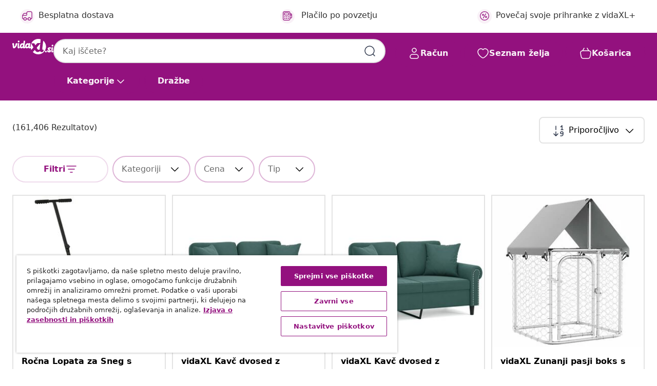

--- FILE ---
content_type: text/javascript; charset=utf-8
request_url: https://e.cquotient.com/recs/bfns-vidaxl-si/Homepage-Slot-One-B?callback=CQuotient._callback0&_=1768789239715&_device=mac&userId=&cookieId=abQTUwcNQMuk4jSvCkSFK2WNE3&emailId=&anchors=id%3A%3A%7C%7Csku%3A%3A%7C%7Ctype%3A%3A%7C%7Calt_id%3A%3A&slotId=homepage-recommendations-slot-1&slotConfigId=Homepage-Slot-1-C&slotConfigTemplate=slots%2Frecommendation%2FeinsteinBorderedCarousel.isml&ccver=1.03&realm=BFNS&siteId=vidaxl-si&instanceType=prd&v=v3.1.3&json=%7B%22userId%22%3A%22%22%2C%22cookieId%22%3A%22abQTUwcNQMuk4jSvCkSFK2WNE3%22%2C%22emailId%22%3A%22%22%2C%22anchors%22%3A%5B%7B%22id%22%3A%22%22%2C%22sku%22%3A%22%22%2C%22type%22%3A%22%22%2C%22alt_id%22%3A%22%22%7D%5D%2C%22slotId%22%3A%22homepage-recommendations-slot-1%22%2C%22slotConfigId%22%3A%22Homepage-Slot-1-C%22%2C%22slotConfigTemplate%22%3A%22slots%2Frecommendation%2FeinsteinBorderedCarousel.isml%22%2C%22ccver%22%3A%221.03%22%2C%22realm%22%3A%22BFNS%22%2C%22siteId%22%3A%22vidaxl-si%22%2C%22instanceType%22%3A%22prd%22%2C%22v%22%3A%22v3.1.3%22%7D
body_size: 1212
content:
/**/ typeof CQuotient._callback0 === 'function' && CQuotient._callback0({"Homepage-Slot-One-B":{"displayMessage":"Homepage-Slot-One-B","recs":[{"id":"8719883735788","product_name":"vidaXL Delovna miza črna 160x60x85 cm jeklo","image_url":"https://www.vidaxl.si/dw/image/v2/BFNS_PRD/on/demandware.static/-/Sites-vidaxl-catalog-master-sku/default/dw8905c7e9/hi-res/632/2878/3974/3919/145348/image_1_145348.jpg","product_url":"https://www.vidaxl.si/e/vidaxl-delovna-miza-crna-160x60x85-cm-jeklo/8719883735788.html"},{"id":"8721102803888","product_name":"vidaXL Trojni pograd 80×200 cm trdna borovina","image_url":"https://www.vidaxl.si/dw/image/v2/BFNS_PRD/on/demandware.static/-/Sites-vidaxl-catalog-master-sku/default/dw308d9425/hi-res/436/6433/505764/3284251/image_2_3284251.jpg","product_url":"https://www.vidaxl.si/e/vidaxl-trojni-pograd-80%C3%97200-cm-trdna-borovina/M3038674_Natural.html"},{"id":"8720286064009","product_name":"vidaXL Delovne mize z drsnimi vrati 2 kosa 240x50x(95-97) cm","image_url":"https://www.vidaxl.si/dw/image/v2/BFNS_PRD/on/demandware.static/-/Sites-vidaxl-catalog-master-sku/default/dwd26fbac4/hi-res/111/135/51050/image_1_51050.jpg","product_url":"https://www.vidaxl.si/e/vidaxl-delovne-mize-z-drsnimi-vrati-2-kosa-240x50x95-97-cm/M3002759.html"},{"id":"8721158715227","product_name":"vidaXL Komplet kopalniškega pohištva črne barve iverna plošča","image_url":"https://www.vidaxl.si/dw/image/v2/BFNS_PRD/on/demandware.static/-/Sites-vidaxl-catalog-master-sku/default/dwdf8652ec/hi-res/436/6345/500000/3071036/image_2_3071036.jpg","product_url":"https://www.vidaxl.si/e/vidaxl-komplet-kopalniskega-pohistva-crne-barve-iverna-plosca/M3007822_Artisan_oak.html"},{"id":"8720286341155","product_name":"vidaXL Jedilni stol taupe ukrivljen les in blago","image_url":"https://www.vidaxl.si/dw/image/v2/BFNS_PRD/on/demandware.static/-/Sites-vidaxl-catalog-master-sku/default/dw1175d9ba/hi-res/436/443/5886/279476/image_2_279476.jpg","product_url":"https://www.vidaxl.si/e/vidaxl-jedilni-stol-taupe-ukrivljen-les-in-blago/M3008595_Taupe.html"},{"id":"8721158505408","product_name":"vidaXL 11 kosov kuhinjska omarica Porto sonoma hrast inženirski les","image_url":"https://www.vidaxl.si/dw/image/v2/BFNS_PRD/on/demandware.static/-/Sites-vidaxl-catalog-master-sku/default/dwf9e3d2ab/hi-res/436/6356/6934/3314932/image_2_3314932.jpg","product_url":"https://www.vidaxl.si/e/vidaxl-11-kosov-kuhinjska-omarica-porto-sonoma-hrast-inzenirski-les/M3043835_Black.html"},{"id":"8718475622017","product_name":"vidaXL Vrtna lopa 257x298x178 cm kovinska antracit","image_url":"https://www.vidaxl.si/dw/image/v2/BFNS_PRD/on/demandware.static/-/Sites-vidaxl-catalog-master-sku/default/dw98d2bed7/hi-res/536/689/2918/2613/720/143340/image_1_143340.jpg","product_url":"https://www.vidaxl.si/e/vidaxl-vrtna-lopa-257x298x178-cm-kovinska-antracit/M3005144_Anthracite.html"},{"id":"8721012064546","product_name":"vidaXL Sedežna garnitura 4-delna z blazinami črn žamet","image_url":"https://www.vidaxl.si/dw/image/v2/BFNS_PRD/on/demandware.static/-/Sites-vidaxl-catalog-master-sku/default/dw7f91506f/hi-res/436/460/3201487/image_2_3201487.jpg","product_url":"https://www.vidaxl.si/e/vidaxl-sedezna-garnitura-4-delna-z-blazinami-crn-zamet/M3032151_Dark_grey_with_cushions_footstool.html"},{"id":"8721158470256","product_name":"vidaXL Otomanska postelja z vzmetnico črn 90x200 cm blago","image_url":"https://www.vidaxl.si/dw/image/v2/BFNS_PRD/on/demandware.static/-/Sites-vidaxl-catalog-master-sku/default/dwa8b934f5/hi-res/436/6433/505764/3312180/image_2_3312180.jpg","product_url":"https://www.vidaxl.si/e/vidaxl-otomanska-postelja-z-vzmetnico-crn-90x200-cm-blago/M3043743_Black_Plain_design.html"},{"id":"8721012071636","product_name":"vidaXL Sedežna garnitura 4-delna z vzglavniki svetlo siv žamet","image_url":"https://www.vidaxl.si/dw/image/v2/BFNS_PRD/on/demandware.static/-/Sites-vidaxl-catalog-master-sku/default/dw83ce0ac0/hi-res/436/460/3202196/image_2_3202196.jpg","product_url":"https://www.vidaxl.si/e/vidaxl-sedezna-garnitura-4-delna-z-vzglavniki-svetlo-siv-zamet/M3032180_Yellow_with_pillows.html"}],"recoUUID":"bb6598c6-eb02-479b-b419-ef5a3956753b"}});

--- FILE ---
content_type: image/svg+xml
request_url: https://www.vidaxl.si/on/demandware.static/-/Library-Sites-vidaXLSharedLibrary/default/dwaab7acb1/EnergyLabel/2F.svg
body_size: 1340
content:
<svg id="Layer_1" data-name="Layer 1" xmlns="http://www.w3.org/2000/svg" viewBox="0 0 91 50"><defs><style>.cls-1{fill:#f37021;}.cls-2{fill:#fff;}.cls-3{fill:#231f20;}</style></defs><polygon class="cls-1" points="68.44 0.72 19.46 0.72 19.46 49.28 68.44 49.28 90.76 25 68.44 0.72"/><path class="cls-2" d="M53.17,15a8.23,8.23,0,0,1,0,.94,2,2,0,0,1-.14.61,1,1,0,0,1-.21.33.41.41,0,0,1-.28.11H45.25v6.46h6.81a.44.44,0,0,1,.27.09.85.85,0,0,1,.22.32,2.33,2.33,0,0,1,.14.59c0,.25,0,.56,0,.93s0,.68,0,.93a2.63,2.63,0,0,1-.14.61.87.87,0,0,1-.22.34.4.4,0,0,1-.27.11H45.25v8.94a.63.63,0,0,1-.1.35.84.84,0,0,1-.37.26,3.23,3.23,0,0,1-.7.15,9.93,9.93,0,0,1-2.18,0,3,3,0,0,1-.7-.15.9.9,0,0,1-.37-.26.56.56,0,0,1-.11-.35V14.5a1.55,1.55,0,0,1,.39-1.18,1.32,1.32,0,0,1,1-.36H52.5a.4.4,0,0,1,.28.1.83.83,0,0,1,.21.34,2.11,2.11,0,0,1,.14.62A8.46,8.46,0,0,1,53.17,15Z"/><path class="cls-3" d="M43,37.32a8.72,8.72,0,0,1-1.11-.06,3.5,3.5,0,0,1-.75-.17,1,1,0,0,1-.47-.33.76.76,0,0,1-.16-.49V14.5A1.76,1.76,0,0,1,41,13.16a1.53,1.53,0,0,1,1.11-.43H52.51a.63.63,0,0,1,.42.16,1.06,1.06,0,0,1,.28.42,2.56,2.56,0,0,1,.15.68,9.17,9.17,0,0,1,0,1,8.93,8.93,0,0,1,0,1,2.13,2.13,0,0,1-.16.66,1.21,1.21,0,0,1-.26.42.67.67,0,0,1-.43.17h-7v6h6.58a.68.68,0,0,1,.41.14,1,1,0,0,1,.29.41,2.39,2.39,0,0,1,.15.66,8.66,8.66,0,0,1,.05.95,8.52,8.52,0,0,1-.05.95,2.67,2.67,0,0,1-.15.67,1.15,1.15,0,0,1-.28.44.64.64,0,0,1-.42.15H45.48v8.72a.84.84,0,0,1-.15.49,1,1,0,0,1-.47.33,3.82,3.82,0,0,1-.75.17A8.62,8.62,0,0,1,43,37.32Zm-.92-24.13a1.14,1.14,0,0,0-.8.3,1.33,1.33,0,0,0-.31,1V36.27a.38.38,0,0,0,.06.22.68.68,0,0,0,.27.17,3.2,3.2,0,0,0,.64.15,10.32,10.32,0,0,0,1.06,0,10.1,10.1,0,0,0,1.07,0,3.2,3.2,0,0,0,.64-.15.6.6,0,0,0,.27-.17.38.38,0,0,0,.06-.22V27.1h7a.21.21,0,0,0,.13-.05.84.84,0,0,0,.15-.25,2.82,2.82,0,0,0,.12-.56,10.15,10.15,0,0,0,0-1.8,2.21,2.21,0,0,0-.12-.53.49.49,0,0,0-.15-.23.2.2,0,0,0-.13,0H45V16.72h7.49a.17.17,0,0,0,.12,0,.91.91,0,0,0,.15-.25,1.67,1.67,0,0,0,.12-.54,8,8,0,0,0,0-.92,8.08,8.08,0,0,0,0-.92h0a1.88,1.88,0,0,0-.12-.56.56.56,0,0,0-.15-.24.16.16,0,0,0-.12-.05Z"/><path class="cls-3" d="M68,50H.72A.72.72,0,0,1,0,49.28V.72A.72.72,0,0,1,.72,0H68a.68.68,0,0,1,.52.23L90.81,24.51a.72.72,0,0,1,0,1L68.48,49.77A.7.7,0,0,1,68,50ZM.72.72V49.28H68L90.28,25,68,.72Z"/><path class="cls-3" d="M15.94,15.11a4.36,4.36,0,0,1,.14.54A.33.33,0,0,1,16,16a.69.69,0,0,1-.36.12l-.73,0h-.74a1.71,1.71,0,0,1-.41-.06.38.38,0,0,1-.2-.12.48.48,0,0,1-.09-.19l-.82-2.45H8.08l-.77,2.38a.64.64,0,0,1-.1.22A.35.35,0,0,1,7,16a1.24,1.24,0,0,1-.39.07,6,6,0,0,1-.65,0,5.89,5.89,0,0,1-.68,0A.49.49,0,0,1,5,15.93a.38.38,0,0,1-.06-.31A2.15,2.15,0,0,1,5,15.1L8.79,4.3a.73.73,0,0,1,.13-.25.48.48,0,0,1,.24-.16,2.23,2.23,0,0,1,.45-.06l.77,0,.89,0a2.74,2.74,0,0,1,.51.06.51.51,0,0,1,.26.16,1,1,0,0,1,.14.28ZM10.36,6.19h0L8.63,11.36h3.44Z"/><path class="cls-3" d="M13.92,22l-2.75-2.75a1,1,0,0,0-1.36,0L7.07,22a1,1,0,0,0,1.36,1.36l1.1-1.1v8.08a1,1,0,0,0,1.93,0V22.23l1.1,1.1A1,1,0,0,0,13.92,22Z"/><path class="cls-3" d="M15.23,35.89c0,.18,0,.33,0,.46s0,.23-.06.31a.34.34,0,0,1-.1.16.19.19,0,0,1-.13,0,.88.88,0,0,1-.36-.17,5.31,5.31,0,0,0-.66-.36,6.39,6.39,0,0,0-1-.36,4.78,4.78,0,0,0-1.33-.17,3.42,3.42,0,0,0-1.45.3A3.15,3.15,0,0,0,9,37a3.81,3.81,0,0,0-.71,1.32A5.5,5.5,0,0,0,8.06,40a5.87,5.87,0,0,0,.25,1.81A3.82,3.82,0,0,0,9,43.13a2.86,2.86,0,0,0,1.09.8,3.62,3.62,0,0,0,1.41.27,3.08,3.08,0,0,0,.75-.09,2.63,2.63,0,0,0,.69-.28V41.05h-2.1q-.16,0-.24-.21a2,2,0,0,1-.09-.71c0-.18,0-.32,0-.44a1.26,1.26,0,0,1,.07-.28.32.32,0,0,1,.1-.16.22.22,0,0,1,.14,0H14.6a.62.62,0,0,1,.25,0,.66.66,0,0,1,.19.15.83.83,0,0,1,.12.25,1.11,1.11,0,0,1,0,.33v4.78a1.17,1.17,0,0,1-.09.48.65.65,0,0,1-.36.33,4.88,4.88,0,0,1-.69.25,7.74,7.74,0,0,1-.86.23,8.68,8.68,0,0,1-.89.14c-.3,0-.6,0-.9,0A6.44,6.44,0,0,1,9,45.82a4.68,4.68,0,0,1-1.78-1.2,5.37,5.37,0,0,1-1.11-1.91,8.55,8.55,0,0,1,0-5.2,5.63,5.63,0,0,1,1.16-2,5,5,0,0,1,1.83-1.26,6.21,6.21,0,0,1,2.37-.43,7.62,7.62,0,0,1,1.32.1,8.55,8.55,0,0,1,1,.26,4.69,4.69,0,0,1,.73.33,1.78,1.78,0,0,1,.41.31.85.85,0,0,1,.17.37A3.87,3.87,0,0,1,15.23,35.89Z"/></svg>

--- FILE ---
content_type: text/javascript; charset=utf-8
request_url: https://p.cquotient.com/pebble?tla=bfns-vidaxl-si&activityType=viewPage&callback=CQuotient._act_callback3&cookieId=abQTUwcNQMuk4jSvCkSFK2WNE3&realm=BFNS&siteId=vidaxl-si&instanceType=prd&referrer=&currentLocation=https%3A%2F%2Fwww.vidaxl.si%2Fcatalogsearch%2Fresult%3Fcgid%3Dcampaign-24-1-27-minimalist-living-room-sa-ae&ls=true&_=1768789240961&v=v3.1.3&fbPixelId=2199379333441420&json=%7B%22cookieId%22%3A%22abQTUwcNQMuk4jSvCkSFK2WNE3%22%2C%22realm%22%3A%22BFNS%22%2C%22siteId%22%3A%22vidaxl-si%22%2C%22instanceType%22%3A%22prd%22%2C%22referrer%22%3A%22%22%2C%22currentLocation%22%3A%22https%3A%2F%2Fwww.vidaxl.si%2Fcatalogsearch%2Fresult%3Fcgid%3Dcampaign-24-1-27-minimalist-living-room-sa-ae%22%2C%22ls%22%3Atrue%2C%22_%22%3A1768789240961%2C%22v%22%3A%22v3.1.3%22%2C%22fbPixelId%22%3A%222199379333441420%22%7D
body_size: 269
content:
/**/ typeof CQuotient._act_callback3 === 'function' && CQuotient._act_callback3([{"k":"__cq_uuid","v":"abQTUwcNQMuk4jSvCkSFK2WNE3","m":34128000},{"k":"__cq_seg","v":"0~0.00!1~0.00!2~0.00!3~0.00!4~0.00!5~0.00!6~0.00!7~0.00!8~0.00!9~0.00","m":2592000}]);

--- FILE ---
content_type: text/javascript; charset=utf-8
request_url: https://e.cquotient.com/recs/bfns-vidaxl-si/Recently_Viewed_All_Pages?callback=CQuotient._callback2&_=1768789239732&_device=mac&userId=&cookieId=abQTUwcNQMuk4jSvCkSFK2WNE3&emailId=&anchors=id%3A%3A%7C%7Csku%3A%3A%7C%7Ctype%3A%3A%7C%7Calt_id%3A%3A&slotId=plp-noresults-recommendations-slot-2&slotConfigId=No%20result%20-%20recently%20viewed%20(starting%20point)&slotConfigTemplate=slots%2Frecommendation%2FeinsteinProgressCarousel.isml&ccver=1.03&realm=BFNS&siteId=vidaxl-si&instanceType=prd&v=v3.1.3&json=%7B%22userId%22%3A%22%22%2C%22cookieId%22%3A%22abQTUwcNQMuk4jSvCkSFK2WNE3%22%2C%22emailId%22%3A%22%22%2C%22anchors%22%3A%5B%7B%22id%22%3A%22%22%2C%22sku%22%3A%22%22%2C%22type%22%3A%22%22%2C%22alt_id%22%3A%22%22%7D%5D%2C%22slotId%22%3A%22plp-noresults-recommendations-slot-2%22%2C%22slotConfigId%22%3A%22No%20result%20-%20recently%20viewed%20(starting%20point)%22%2C%22slotConfigTemplate%22%3A%22slots%2Frecommendation%2FeinsteinProgressCarousel.isml%22%2C%22ccver%22%3A%221.03%22%2C%22realm%22%3A%22BFNS%22%2C%22siteId%22%3A%22vidaxl-si%22%2C%22instanceType%22%3A%22prd%22%2C%22v%22%3A%22v3.1.3%22%7D
body_size: 99
content:
/**/ typeof CQuotient._callback2 === 'function' && CQuotient._callback2({"Recently_Viewed_All_Pages":{"displayMessage":"Recently_Viewed_All_Pages","recs":[],"recoUUID":"d56dc46a-88de-486c-8143-4a32f82bfb67"}});

--- FILE ---
content_type: text/javascript; charset=utf-8
request_url: https://e.cquotient.com/recs/bfns-vidaxl-si/NoResult-Slot-One?callback=CQuotient._callback1&_=1768789239717&_device=mac&userId=&cookieId=abQTUwcNQMuk4jSvCkSFK2WNE3&emailId=&anchors=id%3A%3A%7C%7Csku%3A%3A%7C%7Ctype%3A%3A%7C%7Calt_id%3A%3A&slotId=plp-noresults-recommendations-slot-1&slotConfigId=No-results-products-in-all-categories(starting%20point)&slotConfigTemplate=slots%2Frecommendation%2FeinsteinBorderedCarousel.isml&ccver=1.03&realm=BFNS&siteId=vidaxl-si&instanceType=prd&v=v3.1.3&json=%7B%22userId%22%3A%22%22%2C%22cookieId%22%3A%22abQTUwcNQMuk4jSvCkSFK2WNE3%22%2C%22emailId%22%3A%22%22%2C%22anchors%22%3A%5B%7B%22id%22%3A%22%22%2C%22sku%22%3A%22%22%2C%22type%22%3A%22%22%2C%22alt_id%22%3A%22%22%7D%5D%2C%22slotId%22%3A%22plp-noresults-recommendations-slot-1%22%2C%22slotConfigId%22%3A%22No-results-products-in-all-categories(starting%20point)%22%2C%22slotConfigTemplate%22%3A%22slots%2Frecommendation%2FeinsteinBorderedCarousel.isml%22%2C%22ccver%22%3A%221.03%22%2C%22realm%22%3A%22BFNS%22%2C%22siteId%22%3A%22vidaxl-si%22%2C%22instanceType%22%3A%22prd%22%2C%22v%22%3A%22v3.1.3%22%7D
body_size: 1108
content:
/**/ typeof CQuotient._callback1 === 'function' && CQuotient._callback1({"NoResult-Slot-One":{"displayMessage":"NoResult-Slot-One","recs":[{"id":"8718475892663","product_name":"Ročna Lopata za Sneg s Kolesi","image_url":"https://www.vidaxl.si/dw/image/v2/BFNS_PRD/on/demandware.static/-/Sites-vidaxl-catalog-master-sku/default/dw9e8bf07d/hi-res/536/689/5362/5363/141304/image_1_141304.jpg","product_url":"https://www.vidaxl.si/e/rocna-lopata-za-sneg-s-kolesi/8718475892663.html"},{"id":"8721012059047","product_name":"vidaXL Kavč dvosed z okrasnimi blazinami črn 140 cm žamet","image_url":"https://www.vidaxl.si/dw/image/v2/BFNS_PRD/on/demandware.static/-/Sites-vidaxl-catalog-master-sku/default/dwb97b3747/hi-res/436/460/3200935/image_2_3200935.jpg","product_url":"https://www.vidaxl.si/e/vidaxl-kavc-dvosed-z-okrasnimi-blazinami-crn-140-cm-zamet/M3032103_Dark_green.html"},{"id":"8719883748795","product_name":"vidaXL Dvižni posteljni okvir LED temno sivo blago 90x200 cm","image_url":"https://www.vidaxl.si/dw/image/v2/BFNS_PRD/on/demandware.static/-/Sites-vidaxl-catalog-master-sku/default/dw139ea2d0/hi-res/436/6433/505764/285600/image_2_285600.jpg","product_url":"https://www.vidaxl.si/e/vidaxl-dvizni-posteljni-okvir-led-temno-sivo-blago-90x200-cm/M3001499_Light_grey.html"},{"id":"8718475518464","product_name":"vidaXL Naprava za čiščenje cevi 250 W 15mx16mm 4,5mx9,5mm","image_url":"https://www.vidaxl.si/dw/image/v2/BFNS_PRD/on/demandware.static/-/Sites-vidaxl-catalog-master-sku/default/dw9617fab1/hi-res/536/630/623/4973/141881/image_1_141881.jpg","product_url":"https://www.vidaxl.si/e/vidaxl-naprava-za-ciscenje-cevi-250-w-15mx16mm-45mx95mm/8718475518464.html"},{"id":"8719883735788","product_name":"vidaXL Delovna miza črna 160x60x85 cm jeklo","image_url":"https://www.vidaxl.si/dw/image/v2/BFNS_PRD/on/demandware.static/-/Sites-vidaxl-catalog-master-sku/default/dw8905c7e9/hi-res/632/2878/3974/3919/145348/image_1_145348.jpg","product_url":"https://www.vidaxl.si/e/vidaxl-delovna-miza-crna-160x60x85-cm-jeklo/8719883735788.html"},{"id":"8721158471352","product_name":"vidaXL Otomanska postelja z vzmetnico črn 90x200 cm blago","image_url":"https://www.vidaxl.si/dw/image/v2/BFNS_PRD/on/demandware.static/-/Sites-vidaxl-catalog-master-sku/default/dwa8b934f5/hi-res/436/6433/505764/3312180/image_2_3312180.jpg","product_url":"https://www.vidaxl.si/e/vidaxl-otomanska-postelja-z-vzmetnico-crn-90x200-cm-blago/M3043743_Black_Tufted_design.html"},{"id":"8721102816079","product_name":"vidaXL Toaletna mizica z LED lučkami bela 80x41x134,5 cm","image_url":"https://www.vidaxl.si/dw/image/v2/BFNS_PRD/on/demandware.static/-/Sites-vidaxl-catalog-master-sku/default/dwd8296575/hi-res/436/6356/4148/6360/848185/image_2_848185.jpg","product_url":"https://www.vidaxl.si/e/vidaxl-toaletna-mizica-z-led-luckami-bela-80x41x1345-cm/M3042055_White.html"},{"id":"8721102803888","product_name":"vidaXL Trojni pograd 80×200 cm trdna borovina","image_url":"https://www.vidaxl.si/dw/image/v2/BFNS_PRD/on/demandware.static/-/Sites-vidaxl-catalog-master-sku/default/dw308d9425/hi-res/436/6433/505764/3284251/image_2_3284251.jpg","product_url":"https://www.vidaxl.si/e/vidaxl-trojni-pograd-80%C3%97200-cm-trdna-borovina/M3038674_Natural.html"},{"id":"8721012045156","product_name":"vidaXL Toaletna mizica z LED lučkami dimljen hrast 96x40x142 cm","image_url":"https://www.vidaxl.si/dw/image/v2/BFNS_PRD/on/demandware.static/-/Sites-vidaxl-catalog-master-sku/default/dw5a342dc2/hi-res/436/6356/4148/6360/837892/image_2_837892.jpg","product_url":"https://www.vidaxl.si/e/vidaxl-toaletna-mizica-z-led-luckami-dimljen-hrast-96x40x142-cm/M3032035_White.html"},{"id":"8721102816284","product_name":"vidaXL Toaletna mizica z LED lučkami sonoma hrast 100x40x120 cm","image_url":"https://www.vidaxl.si/dw/image/v2/BFNS_PRD/on/demandware.static/-/Sites-vidaxl-catalog-master-sku/default/dw75864b3b/hi-res/436/6356/4148/6360/848206/image_2_848206.jpg","product_url":"https://www.vidaxl.si/e/vidaxl-toaletna-mizica-z-led-luckami-sonoma-hrast-100x40x120-cm/M3042058_White.html"}],"recoUUID":"a83ee69c-5d61-4e66-91e2-e64d74a5d022"}});